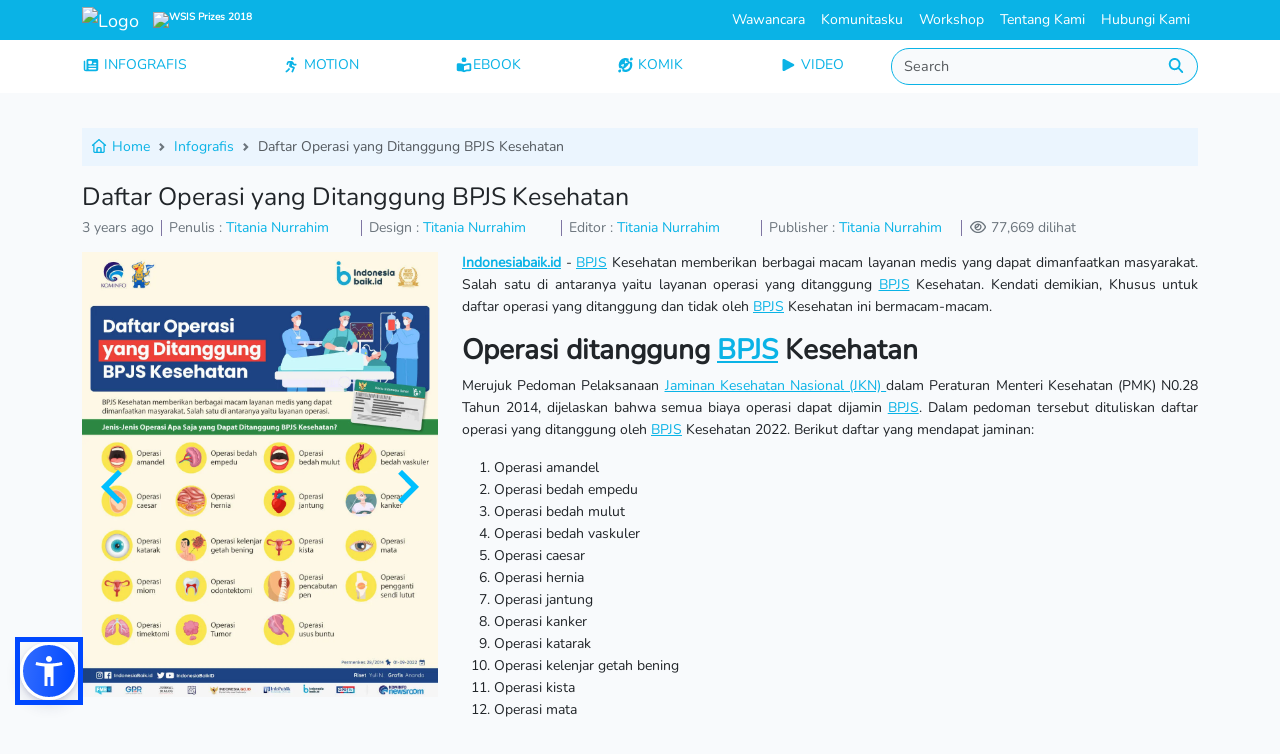

--- FILE ---
content_type: text/html; charset=UTF-8
request_url: https://indonesiabaik.id/infografis/daftar-operasi-yang-ditanggung-bpjs-kesehatan
body_size: 9200
content:
<!DOCTYPE html>
<html lang="en">
    <head>
        <meta charset="UTF-8">
        <meta name="viewport" content="width=device-width, initial-scale=1.0">
        <meta http-equiv="X-UA-Compatible" content="ie=edge">
        <meta name="author" content="Indonesiabaik.id Teams">
        <link rel="icon" href="/favicon.ico" type="image/x-icon" />
        <link rel="shortcut icon" href="/favicon.ico" type="image/x-icon" />
        <link rel="apple-touch-icon" sizes="180x180" href="/favicon.ico">
        <link rel="icon" type="image/png" sizes="32x32" href="/images/favicon_io/favicon-32x32.png">
        <link rel="icon" type="image/png" sizes="16x16" href="/images/favicon_io/favicon-16x16.png">
        <link rel="icon" type="image/png" sizes="192x192" href="/images/favicon_io/android-chrome-192x192.png">
        <link rel="icon" type="image/png" sizes="512x512" href="/images/favicon_io/android-chrome-512x512.png">
            <title>Daftar Operasi yang Ditanggung BPJS Kesehatan</title>
    <meta name="description" content="Indonesiabaik.id - BPJS Kesehatan memberikan berbagai macam layanan medis yang...">
    
    <!-- Facebook Meta Tags -->
    <meta property="og:url" content="http://indonesiabaik.id/infografis/daftar-operasi-yang-ditanggung-bpjs-kesehatan">
    <meta property="og:type" content="website">
    <meta property="og:title" content="Daftar Operasi yang Ditanggung BPJS Kesehatan" />
    <meta property="og:description" content="Indonesiabaik.id - BPJS Kesehatan memberikan berbagai macam layanan medis yang..." />
    <!--[if BLOCK]><![endif]-->        <meta property="og:image" content="https://cms.indonesiabaik.id/storage/post/conversions/3786/3786-daftar-operasi-yang-ditanggung-bpjs-kesehatan-thumb.webp">
    <!--[if ENDBLOCK]><![endif]-->

    <!-- Twitter Meta Tags -->
    <meta name="twitter:card" content="summary_large_image">
    <meta property="twitter:domain" content="indonesiabaik.id">
    <meta property="twitter:url" content="http://indonesiabaik.id/infografis/daftar-operasi-yang-ditanggung-bpjs-kesehatan">
    <meta name="twitter:title" content="Daftar Operasi yang Ditanggung BPJS Kesehatan">
    <meta name="twitter:description" content="Indonesiabaik.id - BPJS Kesehatan memberikan berbagai macam layanan medis yang...">
    <!--[if BLOCK]><![endif]-->        <meta property="twitter:image" content="https://cms.indonesiabaik.id/storage/post/conversions/3786/3786-daftar-operasi-yang-ditanggung-bpjs-kesehatan-thumb.webp">
    <!--[if ENDBLOCK]><![endif]-->
        <link rel="preload" as="style" href="https://indonesiabaik.id/build/assets/app-CNuuu1xS.css" /><link rel="modulepreload" as="script" href="https://indonesiabaik.id/build/assets/app-Cy0qgD-4.js" /><link rel="stylesheet" href="https://indonesiabaik.id/build/assets/app-CNuuu1xS.css" data-navigate-track="reload" /><script type="module" src="https://indonesiabaik.id/build/assets/app-Cy0qgD-4.js" data-navigate-track="reload"></script>        <link rel="preload" href="/css/custom.css" as="style" onload="this.onload=null;this.rel='stylesheet'">
        <noscript><link rel="stylesheet" href="/css/custom.css"></noscript>
        <link rel="preload" href="/css/responsive.css" as="style" onload="this.onload=null;this.rel='stylesheet'">
        <noscript><link rel="stylesheet" href="/css/responsive.css"></noscript>
        
            <!-- Livewire Styles --><style >[wire\:loading][wire\:loading], [wire\:loading\.delay][wire\:loading\.delay], [wire\:loading\.inline-block][wire\:loading\.inline-block], [wire\:loading\.inline][wire\:loading\.inline], [wire\:loading\.block][wire\:loading\.block], [wire\:loading\.flex][wire\:loading\.flex], [wire\:loading\.table][wire\:loading\.table], [wire\:loading\.grid][wire\:loading\.grid], [wire\:loading\.inline-flex][wire\:loading\.inline-flex] {display: none;}[wire\:loading\.delay\.none][wire\:loading\.delay\.none], [wire\:loading\.delay\.shortest][wire\:loading\.delay\.shortest], [wire\:loading\.delay\.shorter][wire\:loading\.delay\.shorter], [wire\:loading\.delay\.short][wire\:loading\.delay\.short], [wire\:loading\.delay\.default][wire\:loading\.delay\.default], [wire\:loading\.delay\.long][wire\:loading\.delay\.long], [wire\:loading\.delay\.longer][wire\:loading\.delay\.longer], [wire\:loading\.delay\.longest][wire\:loading\.delay\.longest] {display: none;}[wire\:offline][wire\:offline] {display: none;}[wire\:dirty]:not(textarea):not(input):not(select) {display: none;}:root {--livewire-progress-bar-color: #2299dd;}[x-cloak] {display: none !important;}[wire\:cloak] {display: none !important;}</style>
</head>
    <body>
        <div id="loader" class="position-absolute top-50 start-50 z-1">
            <div class="spinner-border text-primary" role="status">
                <span class="visually-hidden">Loading...</span>
            </div>
        </div>
        <div id="main">
            <div class="group-navbar fixed-top">
<nav class="navbar navbar-expand-lg navbar-dark bg-primary py-0">
  <div class="container">
    <a class="navbar-brand" href="/">
      <img class="logo" src="/images/logo.avif" alt="Logo" width="100px" class="d-inline-block align-text-top">
      <!--Mobile Only Start-->
      <span class="badge d-inline d-lg-none">
          <img src="/images/wsis-white.avif" height="34px" alt="WSIS Prizes 2018" loading="lazy">
      </span>
      <!--Mobile Only End-->
    </a>
    <a class="navbar-brand badge d-none d-lg-block" href="https://www.itu.int/net4/wsis/stocktaking/projects/Project/Details?projectId=1514892179&hTop=1&popup=1">
      <img src="/images/wsis-white.avif" height="34px" alt="WSIS Prizes 2018" loading="lazy">
    </a>
    <!--Mobile Only Start-->
    <button class="navbar-toggler" type="button" data-bs-toggle="collapse" data-bs-target="#collapse" aria-expanded="false" aria-label="Toggle navigation">
      <span class="navbar-toggler-icon"></span>
    </button>
    <!--Mobile Only End-->
    <div class="d-flex w-100">
      <div class="d-none d-lg-block ms-auto">
        <ul class="navbar-nav">
          <li class="nav-item">
            <a class="nav-link text-white" href="/gelarwicara">Wawancara</a>
          </li>
          <li class="nav-item">
            <a class="nav-link text-white" href="/communities">Komunitasku</a>
          </li>
          <li class="nav-item">
            <a class="nav-link text-white" href="/workshop">Workshop</a>
          </li>
          <li class="nav-item">
            <a class="nav-link text-white" href="/about-us">Tentang Kami</a>
          </li>
          <li class="nav-item">
            <a class="nav-link text-white" href="/contact-us">Hubungi Kami</a>
          </li>
        </ul>
      </div>
    </div>
    <!--Mobile Only-->
    <div class="navbar-collapse collapse" id="collapse">
      <form class="input-group mb-lg-0 d-lg-none" role="search" action="/search" method="post" autocomplete="off">
        <input type="hidden" name="_token" value="FxXmhIK6zczteUqIaUlFsEnzgqpyen2K5LduicSZ" autocomplete="off">        <div id="my_name_7PXiU1MCiB39YTyF_wrap"  style="display: none" aria-hidden="true">
        <input id="my_name_7PXiU1MCiB39YTyF"
               name="my_name_7PXiU1MCiB39YTyF"
               type="text"
               value=""
                              autocomplete="nope"
               tabindex="-1">
        <input name="valid_from"
               type="text"
               value="[base64]"
                              autocomplete="off"
               tabindex="-1">
    </div>
        <input id="search" class="form-control rounded-start-pill" name="s" type="search" placeholder="Search" aria-label="Search"/>
        <button class="btn btn-outline-secondary border-0 bg-white text-primary rounded-end-circle" type="submit" aria-label="Do Search"><i class="fas fa-search"></i></button>
      </form>
      <ul class="navbar-nav me-auto mb-2 mb-lg-0 ps-2 d-lg-none">
        <li class="nav-item">
          <a class="nav-link " aria-current="page" href="/infografis">INFOGRAFIS&nbsp;</i></a>
        </li>
        <li class="nav-item">
          <a class="nav-link " href="/motion_grafis">MOTION&nbsp;</i></a>
        </li>
        <li class="nav-item">
          <a class="nav-link " href="/videografis">VIDEO&nbsp;</i></a>
        </li> 
        <li class="nav-item">
          <a class="nav-link " href="/komik">KOMIK&nbsp;</i></a>
        </li>
        <li class="nav-item">
          <a class="nav-link " href="/ebook">EBOOK&nbsp;</i></a>
        </li>
        <!--<li class="nav-item">
          <a class="nav-link " href="/gelarwicara">WAWANCARA&nbsp;</i></a>
        </li>
        <li class="nav-item">
          <a class="nav-link " href="/communities">KOMUNITASKU&nbsp;</i></a>
        </li>
        <li class="nav-item">
          <a class="nav-link " href="/workshop">WORKSHOP &nbsp;</i></a>
        </li>-->
        <li class="nav-item">
          <a class="nav-link " href="/about-us">TENTANG KAMI &nbsp;</i></a>
        </li>
        <li class="nav-item">
          <a class="nav-link " href="/contact-us">HUBUNGI KAMI &nbsp;</i></a>
        </li>
      </ul>
    </div>
    <!--Mobile Only-->
  </div>
</nav>
<nav class="navbar-expand-lg navbar-light bg-white d-none d-lg-block justify-content-center py-2">
  <div class="container">
    <div class="navbar-collapse">
      <ul class="navbar-nav">
        <li class="nav-item pe-5">
          <a class="icon-link " aria-current="page" href="/infografis"><i class="fa-solid fa-newspaper"></i>&nbsp;INFOGRAFIS</i></a>
        </li>
        <li class="nav-item px-5">
          <a class="icon-link " href="/motion_grafis"><i class="fa-solid fa-person-running"></i>&nbsp;MOTION</i></a>
        </li>
        <li class="nav-item px-5">
          <a class="icon-link " href="/ebook"><i class="fa-solid fa-book-open-reader"></i>EBOOK</i></a>
        </li>
        <li class="nav-item px-5">
          <a class="icon-link " href="/komik"><i class="fa-solid fa-face-grin-squint-tears"></i>&nbsp;KOMIK</i></a>
        </li>
        <li class="nav-item px-5">
          <a class="icon-link " href="/videografis"><i class="fa-solid fa-play"></i>&nbsp;VIDEO</i></a>
        </li> 
      </ul>
      <form class="input-group" role="search" action="/search" method="post">
        <input type="hidden" name="_token" value="FxXmhIK6zczteUqIaUlFsEnzgqpyen2K5LduicSZ" autocomplete="off">        <div id="my_name_38oWXjqmsjkAJjlJ_wrap"  style="display: none" aria-hidden="true">
        <input id="my_name_38oWXjqmsjkAJjlJ"
               name="my_name_38oWXjqmsjkAJjlJ"
               type="text"
               value=""
                              autocomplete="nope"
               tabindex="-1">
        <input name="valid_from"
               type="text"
               value="[base64]"
                              autocomplete="off"
               tabindex="-1">
    </div>
        <input id="search" class="form-control rounded-start-pill border-primary" name="s" type="search" placeholder="Search" aria-label="Search" autocomplete="off" />
        <button style="background-color:#f8fafc;border-left:none;" class="btn btn-light border-primary text-primary rounded-end-circle" type="submit" aria-label="Do Search"><i class="fas fa-search"></i></button>
      </form>
    </div>
  </div>
</nav>
</div>            <div class="nav-b-divider"></div>
            <div wire:snapshot="{&quot;data&quot;:{&quot;post&quot;:[null,{&quot;class&quot;:&quot;App\\Models\\Post&quot;,&quot;key&quot;:3786,&quot;s&quot;:&quot;mdl&quot;}],&quot;type&quot;:&quot;infografis&quot;,&quot;slides&quot;:[null,{&quot;keys&quot;:[19389],&quot;class&quot;:&quot;Spatie\\MediaLibrary\\MediaCollections\\Models\\Collections\\MediaCollection&quot;,&quot;modelClass&quot;:&quot;Spatie\\MediaLibrary\\MediaCollections\\Models\\Media&quot;,&quot;s&quot;:&quot;elcln&quot;}],&quot;pages&quot;:[null,{&quot;keys&quot;:[],&quot;class&quot;:&quot;Spatie\\MediaLibrary\\MediaCollections\\Models\\Collections\\MediaCollection&quot;,&quot;modelClass&quot;:null,&quot;s&quot;:&quot;elcln&quot;}],&quot;youtube_url&quot;:null,&quot;ebook&quot;:[null,{&quot;keys&quot;:[],&quot;class&quot;:&quot;Spatie\\MediaLibrary\\MediaCollections\\Models\\Collections\\MediaCollection&quot;,&quot;modelClass&quot;:null,&quot;s&quot;:&quot;elcln&quot;}]},&quot;memo&quot;:{&quot;id&quot;:&quot;diQSxQAdwDjQdPa6Cq8y&quot;,&quot;name&quot;:&quot;post-details&quot;,&quot;path&quot;:&quot;infografis\/daftar-operasi-yang-ditanggung-bpjs-kesehatan&quot;,&quot;method&quot;:&quot;GET&quot;,&quot;children&quot;:[],&quot;scripts&quot;:[],&quot;assets&quot;:[],&quot;errors&quot;:[],&quot;locale&quot;:&quot;en&quot;},&quot;checksum&quot;:&quot;0d330a0e85a1508324e3aad8695bfea29b59591f3925d00587f6f842167d6ee1&quot;}" wire:effects="[]" wire:id="diQSxQAdwDjQdPa6Cq8y" class="container py-3">
    <div class="row">
        <div class="col-md-12">
            <nav style="--bs-breadcrumb-divider: url(&#34;data:image/svg+xml,%3Csvg xmlns='http://www.w3.org/2000/svg' width='8' height='8'%3E%3Cpath d='M2.5 0L1 1.5 3.5 4 1 6.5 2.5 8l4-4-4-4z' fill='%236c757d'/%3E%3C/svg%3E&#34;);" aria-label="breadcrumb">
                <ol class="breadcrumb p-2" style="background:#EBF5FE;">
                    <li class="breadcrumb-item"><a href="/"><i class="fa-regular fa-house"></i> Home</a></li>
                    <li class="breadcrumb-item"><a href="/infografis">Infografis</a></li>
                    <li class="breadcrumb-item active" aria-current="page">Daftar Operasi yang Ditanggung BPJS Kesehatan</li>
                </ol>
            </nav>
        </div>
        <div class="col-md-12">
            <h3>Daftar Operasi yang Ditanggung BPJS Kesehatan</h3>
        </div>
        <div class="col-md-12">
            <ul class="nav owners mb-3 text-secondary">
                <li>3 years ago</li>
                <li>Penulis : <span class="text-primary">Titania Nurrahim</span></li>
                <li>Design : <span class="text-primary">Titania Nurrahim</span></li>
                <li>Editor : <span class="text-primary">Titania Nurrahim </span></li>
                <li>Publisher : <span class="text-primary">Titania Nurrahim </span></li>
                <li><i class="far fa-eye"></i> 77,669 dilihat</li>
            </ul>
        </div>
        <div class="col-md-4">
            <!--[if BLOCK]><![endif]-->                <div id="post-details-carousel" class="splide" aria-label="Banner">
                    <div class="splide__track pb-4">
                        <ul class="splide__list">
                            <!--[if BLOCK]><![endif]-->                                <li class="splide__slide" data-splide-interval="3000">
                                    <img class="w-100" src="https://cms.indonesiabaik.id/storage/post/conversions/3786/post-6103-6103-1662362315-220830_IPP_Daftar-Operasi-yang-Ditanggung-BPJS-Kesehatan_AN-webp_conversion.webp" />
                                </li>
                            <!--[if ENDBLOCK]><![endif]-->
                        </ul>
                    </div>
                </div>
            <!--[if ENDBLOCK]><![endif]-->
        </div>
        <div class="col-md-8 content">
            <p><a href="http://Indonesiabaik.id"><strong>Indonesiabaik.id</strong></a> - <a href="https://indonesiabaik.id/post?type=infografis&amp;s=bpjs">BPJS</a> Kesehatan memberikan berbagai macam layanan medis yang dapat dimanfaatkan masyarakat. Salah satu di antaranya yaitu layanan operasi yang ditanggung <a href="https://indonesiabaik.id/post?type=infografis&amp;s=bpjs">BPJS</a> Kesehatan. Kendati demikian, Khusus untuk daftar operasi yang ditanggung dan tidak oleh <a href="https://indonesiabaik.id/post?type=infografis&amp;s=bpjs">BPJS</a> Kesehatan ini bermacam-macam.</p>
<h2><strong>Operasi ditanggung <a href="https://indonesiabaik.id/post?type=infografis&amp;s=bpjs">BPJS</a> Kesehatan</strong></h2>
<p>Merujuk Pedoman Pelaksanaan <a href="https://indonesiabaik.id/search?s=jkn">Jaminan Kesehatan Nasional (JKN) </a>dalam Peraturan Menteri Kesehatan (PMK) N0.28 Tahun 2014, dijelaskan bahwa semua biaya operasi dapat dijamin <a href="https://indonesiabaik.id/post?type=infografis&amp;s=bpjs">BPJS</a>. Dalam pedoman tersebut dituliskan daftar operasi yang ditanggung oleh <a href="https://indonesiabaik.id/post?type=infografis&amp;s=bpjs">BPJS</a> Kesehatan 2022. Berikut daftar yang mendapat jaminan:</p>
<ol>
<li>Operasi amandel</li>
<li>Operasi bedah empedu</li>
<li>Operasi bedah mulut</li>
<li>Operasi bedah vaskuler</li>
<li>Operasi caesar</li>
<li>Operasi hernia</li>
<li>Operasi jantung</li>
<li>Operasi kanker</li>
<li>Operasi katarak</li>
<li>Operasi kelenjar getah bening</li>
<li>Operasi kista</li>
<li>Operasi mata</li>
<li>Operasi miom</li>
<li>Operasi odontektomi</li>
<li>Operasi pencabutan pen</li>
<li>Operasi pengganti sendi lutut</li>
<li>Operasi timektomi</li>
<li>Operasi tumor</li>
<li>Operasi usus buntu</li>
</ol>

        </div>
    </div>
    <div class="row">
        <hr/>
        <h5>Tags :</h5>
        <ul class="nav tags p-3">
            <!--[if BLOCK]><![endif]-->                <li class="p-1"><a class="btn btn-primary text-white" href="/tags/yang-muda-suka-data">yang muda suka data</a></li>
                            <li class="p-1"><a class="btn btn-primary text-white" href="/tags/indonesiabaikid"> indonesiabaik.id</a></li>
                            <li class="p-1"><a class="btn btn-primary text-white" href="/tags/bpjs-kesehatan">bpjs kesehatan</a></li>
                            <li class="p-1"><a class="btn btn-primary text-white" href="/tags/kemenkes">Kemenkes</a></li>
                            <li class="p-1"><a class="btn btn-primary text-white" href="/tags/permenkes-no-282014">Permenkes No 28/2014</a></li>
                            <li class="p-1"><a class="btn btn-primary text-white" href="/tags/operasi-bpjs-kesehatan">operasi BPJS Kesehatan</a></li>
                            <li class="p-1"><a class="btn btn-primary text-white" href="/tags/daftar-operasi-ditanggung-bpjs-kesehatan">daftar operasi ditanggung BPJS Kesehatan</a></li>
                            <li class="p-1"><a class="btn btn-primary text-white" href="/tags/pelayanan-bpjs-kesehatan">pelayanan BPJS Kesehatan</a></li>
            <!--[if ENDBLOCK]><![endif]-->
        </ul>
        <hr/>
    </div>
    <div class="row">
        <div class="col-md-12 text-center">
            <!-- ShareThis BEGIN --><div class="sharethis-inline-share-buttons"></div><!-- ShareThis END -->
        </div>
    </div>
    <!--[if BLOCK]><![endif]-->        <div class="row mt-3">
            <div class="col">
                <div id="related-carousel" class="splide" aria-label="Related Post">
                    <h4 class="title-section text-center">Infografis <b>Terkait</b></h4>
                    <div class="splide__track">
                        <ul class="splide__list">
                            <!--[if BLOCK]><![endif]-->                                                                <li class="splide__slide p-2">
                                    <a class="no-d" href="/infografis/deretan-kilang-minyak-terbesar-di-indonesia">
                                        <!--[if BLOCK]><![endif]-->                                            <img class="rounded img-fluid" src="https://cms.indonesiabaik.id/storage/post/conversions/7271/7271-deretan-kilang-minyak-terbesar-di-indonesia-thumb.webp" title="Deretan Kilang Minyak Terbesar di Indonesia" alt="Deretan Kilang Minyak Terbesar di Indonesia">
                                        <!--[if ENDBLOCK]><![endif]-->
                                        <div class="p-2">
                                            Deretan Kilang Minyak Terbesar di Indonesia
                                        </div>
                                    </a>
                                </li>
                                                                                            <li class="splide__slide p-2">
                                    <a class="no-d" href="/infografis/cegah-kanker-serviks-sejak-dini-dengan-vaksin-hpv">
                                        <!--[if BLOCK]><![endif]-->                                            <img class="rounded img-fluid" src="https://cms.indonesiabaik.id/storage/post/conversions/7270/7270-cegah-kanker-serviks-sejak-dini-dengan-vaksin-hpv-thumb.webp" title="Cegah Kanker Serviks Sejak Dini dengan Vaksin HPV" alt="Cegah Kanker Serviks Sejak Dini dengan Vaksin HPV">
                                        <!--[if ENDBLOCK]><![endif]-->
                                        <div class="p-2">
                                            Cegah Kanker Serviks Sejak Dini dengan Vaksin HPV
                                        </div>
                                    </a>
                                </li>
                                                                                            <li class="splide__slide p-2">
                                    <a class="no-d" href="/infografis/2026-dimulai-yuk-atur-konsumsi-buah-sesuai-musimnya">
                                        <!--[if BLOCK]><![endif]-->                                            <img class="rounded img-fluid" src="https://cms.indonesiabaik.id/storage/post/conversions/7267/7267-2026-dimulai-yuk-atur-konsumsi-buah-sesuai-musimnya-thumb.webp" title="2026 Dimulai, Yuk Atur Konsumsi Buah Sesuai Musimnya!" alt="2026 Dimulai, Yuk Atur Konsumsi Buah Sesuai Musimnya!">
                                        <!--[if ENDBLOCK]><![endif]-->
                                        <div class="p-2">
                                            2026 Dimulai, Yuk Atur Konsumsi Buah Sesuai Musimnya!
                                        </div>
                                    </a>
                                </li>
                                                                                            <li class="splide__slide p-2">
                                    <a class="no-d" href="/infografis/standar-kebutuhan-hidup-layak-pekerja-beragam-di-tiap-provinsi">
                                        <!--[if BLOCK]><![endif]-->                                            <img class="rounded img-fluid" src="https://cms.indonesiabaik.id/storage/post/conversions/7264/7264-standar-kebutuhan-hidup-layak-pekerja-beragam-di-tiap-provinsi-thumb.webp" title="Standar Kebutuhan Hidup Layak Pekerja Beragam di Tiap Provinsi" alt="Standar Kebutuhan Hidup Layak Pekerja Beragam di Tiap Provinsi">
                                        <!--[if ENDBLOCK]><![endif]-->
                                        <div class="p-2">
                                            Standar Kebutuhan Hidup Layak Pekerja Beragam di Tiap...
                                        </div>
                                    </a>
                                </li>
                                                                                            <li class="splide__slide p-2">
                                    <a class="no-d" href="/infografis/insentif-pajak-2026-pph-21-gratis-beli-rumah-bebas-ppn">
                                        <!--[if BLOCK]><![endif]-->                                            <img class="rounded img-fluid" src="https://cms.indonesiabaik.id/storage/post/conversions/7263/7263-insentif-pajak-2026-pph-21-gratis-beli-rumah-bebas-ppn-thumb.webp" title="Insentif Pajak 2026, PPh 21 Gratis, Beli Rumah Bebas PPN!" alt="Insentif Pajak 2026, PPh 21 Gratis, Beli Rumah Bebas PPN!">
                                        <!--[if ENDBLOCK]><![endif]-->
                                        <div class="p-2">
                                            Insentif Pajak 2026, PPh 21 Gratis, Beli Rumah...
                                        </div>
                                    </a>
                                </li>
                                                                                            <li class="splide__slide p-2">
                                    <a class="no-d" href="/infografis/cek-kesehatan-gratis-jangkau-lebih-dari-70-juta-masyarakat-di-seluruh-indonesia">
                                        <!--[if BLOCK]><![endif]-->                                            <img class="rounded img-fluid" src="https://cms.indonesiabaik.id/storage/post/conversions/7262/7262-cek-kesehatan-gratis-jangkau-lebih-dari-70-juta-masyarakat-di-seluruh-indonesia-thumb.webp" title="Cek Kesehatan Gratis Jangkau Lebih dari 70 Juta Masyarakat di Seluruh Indonesia" alt="Cek Kesehatan Gratis Jangkau Lebih dari 70 Juta Masyarakat di Seluruh Indonesia">
                                        <!--[if ENDBLOCK]><![endif]-->
                                        <div class="p-2">
                                            Cek Kesehatan Gratis Jangkau Lebih dari 70 Juta...
                                        </div>
                                    </a>
                                </li>
                                                                                            <li class="splide__slide p-2">
                                    <a class="no-d" href="/infografis/kabar-baik-internet-satelit-gratis-mulai-masuk-sekolah">
                                        <!--[if BLOCK]><![endif]-->                                            <img class="rounded img-fluid" src="https://cms.indonesiabaik.id/storage/post/conversions/7261/7261-kabar-baik-internet-satelit-gratis-mulai-masuk-sekolah-thumb.webp" title="Kabar Baik! Internet Satelit Gratis Mulai Masuk Sekolah" alt="Kabar Baik! Internet Satelit Gratis Mulai Masuk Sekolah">
                                        <!--[if ENDBLOCK]><![endif]-->
                                        <div class="p-2">
                                            Kabar Baik! Internet Satelit Gratis Mulai Masuk Sekolah
                                        </div>
                                    </a>
                                </li>
                                                                                            <li class="splide__slide p-2">
                                    <a class="no-d" href="/infografis/waspada-super-flu-h3n2">
                                        <!--[if BLOCK]><![endif]-->                                            <img class="rounded img-fluid" src="https://cms.indonesiabaik.id/storage/post/conversions/7260/7260-waspada-super-flu-h3n2-thumb.webp" title="Waspada Super Flu H3N2" alt="Waspada Super Flu H3N2">
                                        <!--[if ENDBLOCK]><![endif]-->
                                        <div class="p-2">
                                            Waspada Super Flu H3N2
                                        </div>
                                    </a>
                                </li>
                                                                                            <li class="splide__slide p-2">
                                    <a class="no-d" href="/infografis/indonesia-tangguh-menghadapi-bencana-2025">
                                        <!--[if BLOCK]><![endif]-->                                            <img class="rounded img-fluid" src="https://cms.indonesiabaik.id/storage/post/conversions/7257/7257-indonesia-tangguh-menghadapi-bencana-2025-thumb.webp" title="Indonesia Tangguh Menghadapi Bencana 2025" alt="Indonesia Tangguh Menghadapi Bencana 2025">
                                        <!--[if ENDBLOCK]><![endif]-->
                                        <div class="p-2">
                                            Indonesia Tangguh Menghadapi Bencana 2025
                                        </div>
                                    </a>
                                </li>
                                                                                            <li class="splide__slide p-2">
                                    <a class="no-d" href="/infografis/pahami-istilah-siap-hadapi-bencana">
                                        <!--[if BLOCK]><![endif]-->                                            <img class="rounded img-fluid" src="https://cms.indonesiabaik.id/storage/post/conversions/7255/7255-pahami-istilah-siap-hadapi-bencana-thumb.webp" title="Pahami Istilah, Siap Hadapi Bencana" alt="Pahami Istilah, Siap Hadapi Bencana">
                                        <!--[if ENDBLOCK]><![endif]-->
                                        <div class="p-2">
                                            Pahami Istilah, Siap Hadapi Bencana
                                        </div>
                                    </a>
                                </li>
                            <!--[if ENDBLOCK]><![endif]-->
                        </ul>
                    </div>
                </div>
            </div>
        </div>
    <!--[if ENDBLOCK]><![endif]-->
</div>
            <footer>
      <svg id="wave" style="transform:rotate(0deg); transition: 0.3s" viewBox="0 0 1440 230" version="1.1" xmlns="http://www.w3.org/2000/svg">
      <defs>
        <linearGradient id="sw-gradient-0" x1="0" x2="0" y1="1" y2="0">
          <stop stop-color="rgba(234, 234, 234, 1)" offset="0%"></stop>
          <stop stop-color="rgba(234, 234, 234, 1)" offset="100%"></stop>
        </linearGradient>
      </defs>
      <path style="transform:translate(0, 0px); opacity:1" fill="url(#sw-gradient-0)" d="M0,69L48,76.7C96,84,192,100,288,95.8C384,92,480,69,576,84.3C672,100,768,153,864,157.2C960,161,1056,115,1152,88.2C1248,61,1344,54,1440,76.7C1536,100,1632,153,1728,180.2C1824,207,1920,207,2016,195.5C2112,184,2208,161,2304,157.2C2400,153,2496,169,2592,168.7C2688,169,2784,153,2880,157.2C2976,161,3072,184,3168,184C3264,184,3360,161,3456,141.8C3552,123,3648,107,3744,103.5C3840,100,3936,107,4032,122.7C4128,138,4224,161,4320,161C4416,161,4512,138,4608,141.8C4704,146,4800,176,4896,180.2C4992,184,5088,161,5184,138C5280,115,5376,92,5472,80.5C5568,69,5664,69,5760,61.3C5856,54,5952,38,6048,42.2C6144,46,6240,69,6336,88.2C6432,107,6528,123,6624,130.3C6720,138,6816,138,6864,138L6912,138L6912,230L6864,230C6816,230,6720,230,6624,230C6528,230,6432,230,6336,230C6240,230,6144,230,6048,230C5952,230,5856,230,5760,230C5664,230,5568,230,5472,230C5376,230,5280,230,5184,230C5088,230,4992,230,4896,230C4800,230,4704,230,4608,230C4512,230,4416,230,4320,230C4224,230,4128,230,4032,230C3936,230,3840,230,3744,230C3648,230,3552,230,3456,230C3360,230,3264,230,3168,230C3072,230,2976,230,2880,230C2784,230,2688,230,2592,230C2496,230,2400,230,2304,230C2208,230,2112,230,2016,230C1920,230,1824,230,1728,230C1632,230,1536,230,1440,230C1344,230,1248,230,1152,230C1056,230,960,230,864,230C768,230,672,230,576,230C480,230,384,230,288,230C192,230,96,230,48,230L0,230Z">
      </path>
      <defs>
        <linearGradient id="sw-gradient-1" x1="0" x2="0" y1="1" y2="0">
          <stop stop-color="rgba(15, 168, 215, 1)" offset="0%"></stop>
          <stop stop-color="rgba(15, 168, 215, 1)" offset="100%"></stop>
        </linearGradient>
      </defs>
      <path style="transform:translate(0, 50px); opacity:1" fill="url(#sw-gradient-1)" d="M0,115L48,103.5C96,92,192,69,288,49.8C384,31,480,15,576,26.8C672,38,768,77,864,84.3C960,92,1056,69,1152,84.3C1248,100,1344,153,1440,161C1536,169,1632,130,1728,115C1824,100,1920,107,2016,103.5C2112,100,2208,84,2304,76.7C2400,69,2496,69,2592,92C2688,115,2784,161,2880,161C2976,161,3072,115,3168,115C3264,115,3360,161,3456,176.3C3552,192,3648,176,3744,168.7C3840,161,3936,161,4032,168.7C4128,176,4224,192,4320,191.7C4416,192,4512,176,4608,153.3C4704,130,4800,100,4896,72.8C4992,46,5088,23,5184,19.2C5280,15,5376,31,5472,42.2C5568,54,5664,61,5760,53.7C5856,46,5952,23,6048,11.5C6144,0,6240,0,6336,26.8C6432,54,6528,107,6624,134.2C6720,161,6816,161,6864,161L6912,161L6912,230L6864,230C6816,230,6720,230,6624,230C6528,230,6432,230,6336,230C6240,230,6144,230,6048,230C5952,230,5856,230,5760,230C5664,230,5568,230,5472,230C5376,230,5280,230,5184,230C5088,230,4992,230,4896,230C4800,230,4704,230,4608,230C4512,230,4416,230,4320,230C4224,230,4128,230,4032,230C3936,230,3840,230,3744,230C3648,230,3552,230,3456,230C3360,230,3264,230,3168,230C3072,230,2976,230,2880,230C2784,230,2688,230,2592,230C2496,230,2400,230,2304,230C2208,230,2112,230,2016,230C1920,230,1824,230,1728,230C1632,230,1536,230,1440,230C1344,230,1248,230,1152,230C1056,230,960,230,864,230C768,230,672,230,576,230C480,230,384,230,288,230C192,230,96,230,48,230L0,230Z">
      </path>
    </svg>
    <section class="subscribe-footer text-light">
    <div class="container">
      <h3 class="text-center mb-5 pt-2">Yuk, berlangganan berita baik dari kami</h3>
      <form>
        <div id="my_name_WYckKoqzL6DmLfjy_wrap"  style="display: none" aria-hidden="true">
        <input id="my_name_WYckKoqzL6DmLfjy"
               name="my_name_WYckKoqzL6DmLfjy"
               type="text"
               value=""
                              autocomplete="nope"
               tabindex="-1">
        <input name="valid_from"
               type="text"
               value="[base64]"
                              autocomplete="off"
               tabindex="-1">
    </div>
        <div class="row justify-content-md-center pb-3">
            <div class="col-sm-3">
              <input type="text" class="form-control form-subscribe" placeholder="Nama Anda" name="nama" id="name" required><br>
            </div>
            <div class="col-sm-3">
              <input type="email" class="form-control form-subscribe" placeholder="Email Anda" name="email" id="email" required>
              <br>
            </div>
            <div class="col-sm-1">
              <button type="button" class="btn btn-block btn-primary text-light" onClick="submitForm()">DAFTAR</button>
              <br>
            </div>
        </div>
    </form>
    </div>
  </section>
  <section class="main-footer text-light pt-5 pb-3" style="background-color:#0FA8D7;">
    <div class="container">
      <div class="row mb-5">
        <div class="col-md-8">
          <p class="text-left"><img width="111" src="/images/logo-ib-footer.avif" alt="Logo" loading="lazy"></p><br>
          <p>Sajian kajian informasi digital berupa data dan fakta tiap harinya untuk indonesia yang lebih baik</p>
        </div>
        <div class="col-md-2"> <h4> Konten </h4><br>
          <ul class="m-0 p-0">
            <li><a href="https://indonesiabaik.id/about-us">Tentang Kami</a></li>
            <li><a href="https://indonesiabaik.id/brand">Brand Indonesia Baik</a></li>
            <li><a href="https://indonesiabaik.id/colaboration">Partnership</a></li>
            <li><a href="https://indonesiabaik.id/contact-us">Hubungi Kami</a></li>
            <li><a href="https://sohib.indonesiabaik.id/">Komunitas sohIB</a></li>
            <li><a href="https://indonesiabaik.id/about-us#team">Tim</a></li>
          </ul>
        </div>
        <div class="col-md-2"> <h4> Ikuti Kami </h4><br>
          <ul class="m-0 p-0">
            <li><a href="https://www.instagram.com/indonesiabaik.id/"> <i class="fa-brands fa-instagram fa-xl text-light"></i> &nbsp; Instagram</a></li>
            <li><a href="https://www.youtube.com/channel/UCGN2GkxdRMcC1Iv1dy7KMrg" > <i class="fa-brands fa-youtube fa-xl text-light"></i> &nbsp;Youtube</a></li>
            <li><a href="https://www.facebook.com/IndonesiaBaikId/" > <i class="fa-brands fa-facebook fa-xl text-light"></i> &nbsp;Facebook</a></li>
            <li><a href="https://twitter.com/indonesiabaikid" > <i class="fa-brands fa-twitter fa-xl text-light"></i> &nbsp;Twiter</a></li>
            <li><a href="https://line.me/R/ti/p/@indonesiabaik.id" > <i class="fa-brands fa-line fa-xl text-light"></i> &nbsp;Line</a></li>
            <li><a href="https://vt.tiktok.com/U2Vha2/" > <i class="fa-brands fa-tiktok fa-xl text-light"></i> &nbsp;Tiktok</a></li>
          </ul>
        </div>
      </div>
      <div class="row">
        <div class="col-md-12 text-center mt-5">
          <br/><br/><br/><br/>
          <small>Copyright © 2017 - 2026 Indonesiabaik.id All Right Reserved. </small>
        </div>
      </div>
    </div>
  </section>
</footer>            <button type="button" class="btn btn-primary rounded-circle text-white bg-gradient" id="btn-back-to-top">
                <i class="fa-solid fa-chevron-up"></i>
            </button>
        </div>
    <script src="https://indonesiabaik.id/vendor/livewire/livewire.min.js?id=df3a17f2"   data-csrf="FxXmhIK6zczteUqIaUlFsEnzgqpyen2K5LduicSZ" data-update-uri="/livewire/update" data-navigate-once="true"></script>
</body>
    <script>
      document.getElementById("loader").style.visibility = "visible";
      document.getElementById("main").style.visibility = "hidden";
    </script>
    <script>
        (function(i,s,o,g,r,a,m){i['GoogleAnalyticsObject']=r;i[r]=i[r]||function(){
        (i[r].q=i[r].q||[]).push(arguments)},i[r].l=1*new Date();a=s.createElement(o),
        m=s.getElementsByTagName(o)[0];a.async=1;a.src=g;m.parentNode.insertBefore(a,m)
        })(window,document,'script','https://www.google-analytics.com/analytics.js','ga');

        ga('create', 'UA-4715601-34', 'auto');
        ga('send', 'pageview');
    </script>
    <script src="/js/backtotop.js" defer></script>
    <script>
        window.addEventListener('scroll', function() {
            const navbar = document.querySelector('.group-navbar');
            if (window.scrollY > 0) { // Check if scrolled beyond the top
                navbar.classList.add('shadow-on-scroll');
            } else {
                navbar.classList.remove('shadow-on-scroll');
            }
        });
    </script>
        <script type='text/javascript' src='https://platform-api.sharethis.com/js/sharethis.js#property=61ea79025f957c0019a78947&product=sop' async='async'></script>
    <script type="module">
        new Splide( '#post-details-carousel', {
            type    : 'loop',
            autoplay: true,
        }).mount();
        new Splide( '#related-carousel', {
            perPage    : 5,
            breakpoints: {
                640: {
                    perPage: 2,
                },
            },
        }).mount();
    </script>
    <script type="module">
        $(document).ready(function() {
            $("#loader").hide();
            document.getElementById("main").style.visibility = "visible";
        });
        function submitForm(){
            let name = document.getElementById("name").value;
            let email = document.getElementById("email").value;
            $.post("/newsletter", { name, email, _token: "FxXmhIK6zczteUqIaUlFsEnzgqpyen2K5LduicSZ" }, function(data) {
            if(data.success){
                new Swal({
                    title: "Register Newsletter",
                    text: "Kami telah mengirimkan Email untuk aktivasi berlangganan newsletter anda, Silahkan cek Inbox anda.",
                    icon: "success",
                }).then(function() {
                    window.location = "https://indonesiabaik.id";
                });
            }else{
                new Swal({
                    title: "Message",
                    text: data.error,
                    icon: "error",
                })
            }
            });
        }
        window.submitForm = submitForm;
    </script>
    <script src="https://cdn.jsdelivr.net/npm/sienna-accessibility@latest/dist/sienna-accessibility.umd.js" defer></script>
    <!-- <script src="https://website-widgets.pages.dev/dist/sienna.min.js" defer></script> -->
</html>
